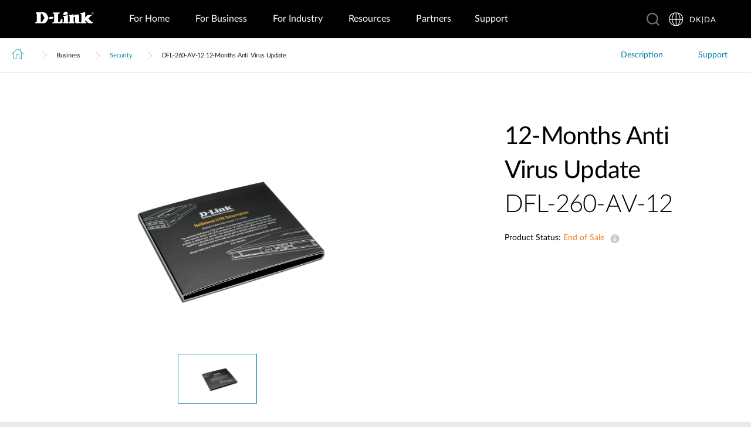

--- FILE ---
content_type: image/svg+xml
request_url: https://www.dlink.com/dk/da/-/media/icon-library/navigation/decslogo500.svg
body_size: 1674
content:
<?xml version="1.0" encoding="UTF-8"?>
<svg id="_圖層_1" xmlns="http://www.w3.org/2000/svg" version="1.1" viewBox="0 0 500 500">
  <!-- Generator: Adobe Illustrator 29.5.1, SVG Export Plug-In . SVG Version: 2.1.0 Build 141)  -->
  <defs>
    <style>
      .st0 {
        fill: #22b7db;
      }

      .st1 {
        fill: #0089ae;
      }

      .st2 {
        fill: #040000;
      }

      .st3 {
        fill: #fff;
      }
    </style>
  </defs>
  <path class="st1" d="M127.8,192.5c-4.9-19.9-22.7-34.4-43.9-34.4s-45.2,20.2-45.2,45.2c-18.3,0-33.1,14.7-33.1,33.1s14.7,33.1,33.1,33.1h85.5c20.9-.3,38-17.3,38-38.5s-15-36.2-34.4-38.2"/>
  <path class="st3" d="M74.5,198.7c5.9,0,10.6-4.7,10.6-10.6s-4.7-10.6-10.6-10.6-10.6,4.7-10.6,10.6,4.7,10.6,10.6,10.6Z"/>
  <path class="st3" d="M110.7,229.5c6.7,0,12.1-5.4,12.1-12.1s-5.4-12.1-12.1-12.1-12.1,5.4-12.1,12.1,5.4,12.1,12.1,12.1Z"/>
  <path class="st3" d="M57.7,257.9c7.6,0,13.7-6.1,13.7-13.7s-6.1-13.7-13.7-13.7-13.7,6.1-13.7,13.7,6.1,13.7,13.7,13.7Z"/>
  <polygon class="st3" points="59.5 247.6 56 240.7 103.6 216.6 72.1 191.1 77 185.1 117.8 218.1 59.5 247.6"/>
  <path class="st2" d="M293.9,224.5h-18.9c-1.8,0-2.6-.8-2.6-2.6v-7.2c0-1.8.8-2.8,2.6-2.8h18.9c1.8,0,2.6,1,2.6,2.8v7.2c0,1.8-.8,2.6-2.6,2.6Z"/>
  <path class="st2" d="M354.9,257.6h-42.6c-1.8,0-2.6-.8-2.6-2.6v-74.2c0-1.8.8-2.6,2.6-2.6h42.6c1.6,0,2.6.8,2.6,2.6v8.5c0,1.8-.8,2.6-2.6,2.6h-28.2c-1,0-1.6.5-1.6,1.3v16c0,1,.5,1.3,1.6,1.3h25.8c1.8,0,2.6.8,2.6,2.6v8.5c0,1.8-.8,2.6-2.6,2.6h-25.8c-1,0-1.6.5-1.6,1.3v17.1c0,1,.5,1.3,1.6,1.3h28.2c1.6,0,2.6.8,2.6,2.6v8.5c0,1.8-.8,2.6-2.6,2.6Z"/>
  <path class="st2" d="M405.8,257.6h-15.8c-6.5,0-11.6-1.8-15-5.2-3.6-3.4-5.4-8.5-5.4-15v-39.3c0-6.5,1.8-11.4,5.4-15,3.6-3.4,8.5-5.2,15-5.2h15.8c6.5,0,11.4,1.8,15,5.2,3.6,3.6,5.4,8.5,5.4,15v5.7c0,1.8-1,2.8-2.8,2.8h-10.3c-1.8,0-2.6-1-2.6-2.8v-5.2c0-2.6-.5-4.4-1.6-5.7s-3.1-1.6-5.7-1.6h-10.9c-2.6,0-4.4.5-5.4,1.6s-1.6,3.1-1.6,5.7v37.7c0,2.6.5,4.4,1.6,5.7,1,1,2.8,1.6,5.4,1.6h10.9c2.6,0,4.4-.5,5.7-1.6s1.6-3.1,1.6-5.7v-5.2c0-1.8.8-2.8,2.6-2.8h10.3c1.8,0,2.8,1,2.8,2.8v5.7c0,6.5-1.8,11.4-5.4,15s-8.5,5.2-15,5.2v.5Z"/>
  <path class="st2" d="M437.9,237.2v-2.6c0-1.8.8-2.6,2.6-2.6h10.6c1.8,0,2.6.8,2.6,2.6v1c0,3.1.5,5.2,1.8,6.5,1.3,1,3.6,1.8,6.7,1.8h8.3c3.1,0,5.4-.5,6.7-1.8s1.8-3.6,1.8-7v-1.6c0-2.3-1-4.1-2.8-5.4-1.8-1.3-6.7-2.1-9.6-2.3-2.8,0-5.9-.8-9.3-1.6-3.4-.8-6.5-1.6-9.3-2.8-2.8-1-5.2-3.4-7.2-6.5-1.8-3.4-2.8-7.5-2.8-12.7v-4.4c0-6.5,1.8-11.4,5.4-15s8.5-5.4,15-5.4h14.7c6.5,0,11.6,1.8,15.2,5.4,3.6,3.6,5.4,8.5,5.4,15v2.3c0,1.8-.8,2.6-2.6,2.6h-10.6c-1.8,0-2.6-.8-2.6-2.6v-.8c0-3.1-.5-5.4-1.8-6.5s-5.9-1.8-9-1.8h-4.9c-3.4,0-5.7.5-7,1.8s-1.8,3.9-1.8,7.5v2.3c0,3.9,3.4,6.2,10.1,6.7,7,.5,15.5,2.1,20.9,4.1,2.8,1.3,5.2,3.4,7.2,6.7,1.8,3.1,2.8,7.2,2.8,12.1v4.1c0,6.5-1.8,11.4-5.4,15-3.6,3.6-8.5,5.4-15,5.4h-15.8c-6.5,0-11.4-1.8-15-5.4-3.6-3.6-5.4-8.5-5.4-15v.5Z"/>
  <path class="st2" d="M226.7,257.6h-29.5c-1,0-1.8-.8-1.8-1.8v-75.7c0-1,.8-1.8,1.8-1.8h29.5c18.9,0,34.1,15.2,34.1,34.1v11.1c0,18.9-15.2,34.1-34.1,34.1ZM212.3,242.1h14.7c10.3,0,18.6-8.3,18.6-18.6v-11.1c0-10.3-8.3-18.6-18.6-18.6h-14.7c-.5,0-1,.5-1,1v46.3c0,.5.5,1,1,1Z"/>
  <path class="st0" d="M324.2,312.1c-1.3-1.6-2.8-2.6-4.4-3.4-1.6-.8-3.4-1-5.4-1s-3.9.3-5.4,1c-1.6.8-2.8,1.8-3.9,3.1s-1.8,2.8-2.3,4.4c-.5,1.6-.8,3.4-.8,5.2s.3,3.6.8,5.2c.5,1.6,1.6,3.1,2.6,4.1,1,1.3,2.3,2.1,3.9,2.8,1.6.8,3.4,1,5.2,1s3.9-.3,5.4-1c1.6-.8,2.8-1.8,4.1-3.4l5.2,5.2c-1.8,2.1-4.1,3.6-6.7,4.7s-5.2,1.3-8,1.3-5.7-.5-8.3-1.6c-2.6-1-4.7-2.3-6.5-4.1-1.8-1.8-3.1-3.9-4.1-6.5-1-2.6-1.6-5.2-1.6-8.3s.5-5.7,1.6-8.3c1-2.6,2.3-4.7,4.1-6.5,1.8-1.8,3.9-3.1,6.5-4.1,2.6-1,5.2-1.6,8.3-1.6s5.7.5,8.3,1.6c2.6,1,4.9,2.6,6.7,4.7l-5.7,5.2.5.3Z"/>
  <path class="st0" d="M336.3,278.6h7.5v62.3h-7.5v-62.3Z"/>
  <path class="st0" d="M353.6,321.2c0-2.8.5-5.4,1.6-8,1-2.6,2.6-4.7,4.4-6.5s4.1-3.4,6.5-4.4c2.6-1,5.2-1.6,8-1.6s5.7.5,8,1.6c2.6,1,4.7,2.6,6.5,4.4,1.8,1.8,3.4,4.1,4.4,6.5,1,2.6,1.6,5.2,1.6,8s-.5,5.4-1.6,8-2.6,4.7-4.4,6.5c-1.8,1.8-4.1,3.4-6.5,4.4-2.3,1-5.2,1.6-8,1.6s-5.7-.5-8-1.6c-2.6-1-4.7-2.6-6.5-4.4-1.8-1.8-3.4-3.9-4.4-6.5-1-2.6-1.6-5.2-1.6-8ZM361.6,321.2c0,2.1.3,3.9.8,5.4.5,1.6,1.6,3.1,2.6,4.4s2.3,2.1,4.1,2.8c1.6.8,3.4,1,5.4,1s3.9-.3,5.4-1,2.8-1.6,4.1-2.8,2.1-2.6,2.6-4.4c.5-1.6.8-3.6.8-5.4s-.3-3.9-.8-5.4-1.6-3.1-2.6-4.4-2.3-2.1-4.1-2.8c-1.6-.8-3.4-1-5.4-1s-3.9.3-5.4,1c-1.6.8-2.8,1.6-4.1,2.8-1,1.3-2.1,2.6-2.6,4.4-.5,1.6-.8,3.6-.8,5.4Z"/>
  <path class="st0" d="M438.9,340.8h-7.5v-5.9c-1,2.1-2.6,3.9-4.9,5.2s-4.9,1.8-8,1.8-3.6-.3-5.4-.8c-1.8-.5-3.1-1.6-4.4-2.6-1.3-1.3-2.3-2.8-3.1-4.7-.8-1.8-1-4.1-1-6.7v-25.1h7.5v23c0,1.8,0,3.4.8,4.7.8,1.3,1,2.3,2.1,3.1.8.8,1.8,1.3,2.8,1.8,1,.3,2.1.5,3.4.5s2.8,0,4.4-.8c1.3-.5,2.6-1.3,3.4-2.3,1-1,1.8-2.3,2.3-4.1.5-1.6.8-3.6.8-5.9v-20.2h7.5v39h-.5Z"/>
  <path class="st0" d="M489,340.8h-7.5v-5.7c-1.6,2.1-3.4,3.6-5.9,4.9-2.6,1-5.2,1.8-7.8,1.8s-5.7-.5-8.3-1.6-4.4-2.6-6.2-4.4-3.1-4.1-3.9-6.5c-.8-2.3-1.3-5.2-1.3-8s.5-5.7,1.3-8c1-2.6,2.3-4.7,3.9-6.5,1.8-1.8,3.9-3.4,6.2-4.4,2.3-1,5.2-1.6,8.3-1.6s5.4.5,8,1.8,4.4,2.8,5.7,4.9v-28.7h7.5v62.3-.5ZM468.9,334.9c2.1,0,3.9-.3,5.4-1s2.8-1.6,4.1-2.8,2.1-2.6,2.6-4.4c.5-1.6.8-3.6.8-5.4s-.3-3.9-.8-5.4-1.6-3.1-2.6-4.4-2.3-2.1-4.1-2.8c-1.6-.8-3.4-1-5.4-1s-3.9.3-5.4,1c-1.6.8-2.8,1.6-4.1,2.8-1,1.3-2.1,2.6-2.6,4.4-.5,1.6-.8,3.6-.8,5.4s.3,3.9.8,5.4c.5,1.6,1.6,3.1,2.6,4.4s2.3,2.1,4.1,2.8c1.6.8,3.4,1,5.4,1Z"/>
</svg>